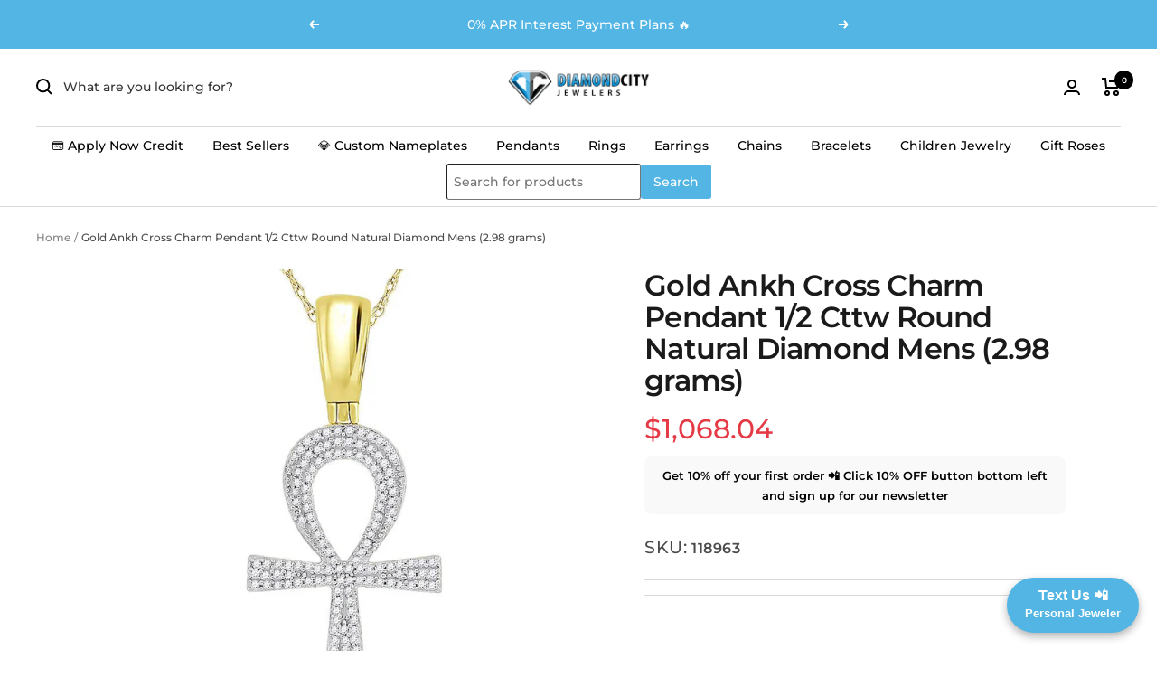

--- FILE ---
content_type: text/javascript; charset=utf-8
request_url: https://diamondcity.biz/products/gold-ankh-cross-charm-pendant-1-2-cttw-round-diamond-menspww2450.js
body_size: 425
content:
{"id":7998738333883,"title":"Gold Ankh Cross Charm Pendant 1\/2 Cttw Round Natural Diamond Mens (2.98 grams)","handle":"gold-ankh-cross-charm-pendant-1-2-cttw-round-diamond-menspww2450","description":" Want to work directly with a jeweler via text? Text your new VIP personal jeweler Riley Pedro at 707-920-4020!","published_at":"2025-12-17T03:46:47-05:00","created_at":"2024-11-07T03:40:13-05:00","vendor":"GND","type":"","tags":[],"price":106804,"price_min":106804,"price_max":106804,"available":true,"price_varies":false,"compare_at_price":null,"compare_at_price_min":0,"compare_at_price_max":0,"compare_at_price_varies":false,"variants":[{"id":46351563260091,"title":"10kt Yellow Gold \/ 42.3 mm \/ 18.4 mm","option1":"10kt Yellow Gold","option2":"42.3 mm","option3":"18.4 mm","sku":"118963","requires_shipping":true,"taxable":true,"featured_image":null,"available":true,"name":"Gold Ankh Cross Charm Pendant 1\/2 Cttw Round Natural Diamond Mens (2.98 grams) - 10kt Yellow Gold \/ 42.3 mm \/ 18.4 mm","public_title":"10kt Yellow Gold \/ 42.3 mm \/ 18.4 mm","options":["10kt Yellow Gold","42.3 mm","18.4 mm"],"price":106804,"weight":0,"compare_at_price":null,"inventory_management":"shopify","barcode":null,"requires_selling_plan":false,"selling_plan_allocations":[]}],"images":["\/\/cdn.shopify.com\/s\/files\/1\/0280\/0920\/1738\/files\/C0196874-148639.jpg?v=1731187307"],"featured_image":"\/\/cdn.shopify.com\/s\/files\/1\/0280\/0920\/1738\/files\/C0196874-148639.jpg?v=1731187307","options":[{"name":"Metal Type","position":1,"values":["10kt Yellow Gold"]},{"name":"Length","position":2,"values":["42.3 mm"]},{"name":"Width","position":3,"values":["18.4 mm"]}],"url":"\/products\/gold-ankh-cross-charm-pendant-1-2-cttw-round-diamond-menspww2450","media":[{"alt":null,"id":28583128301755,"position":1,"preview_image":{"aspect_ratio":1.0,"height":1000,"width":1000,"src":"https:\/\/cdn.shopify.com\/s\/files\/1\/0280\/0920\/1738\/files\/C0196874-148639.jpg?v=1731187307"},"aspect_ratio":1.0,"height":1000,"media_type":"image","src":"https:\/\/cdn.shopify.com\/s\/files\/1\/0280\/0920\/1738\/files\/C0196874-148639.jpg?v=1731187307","width":1000}],"requires_selling_plan":false,"selling_plan_groups":[]}